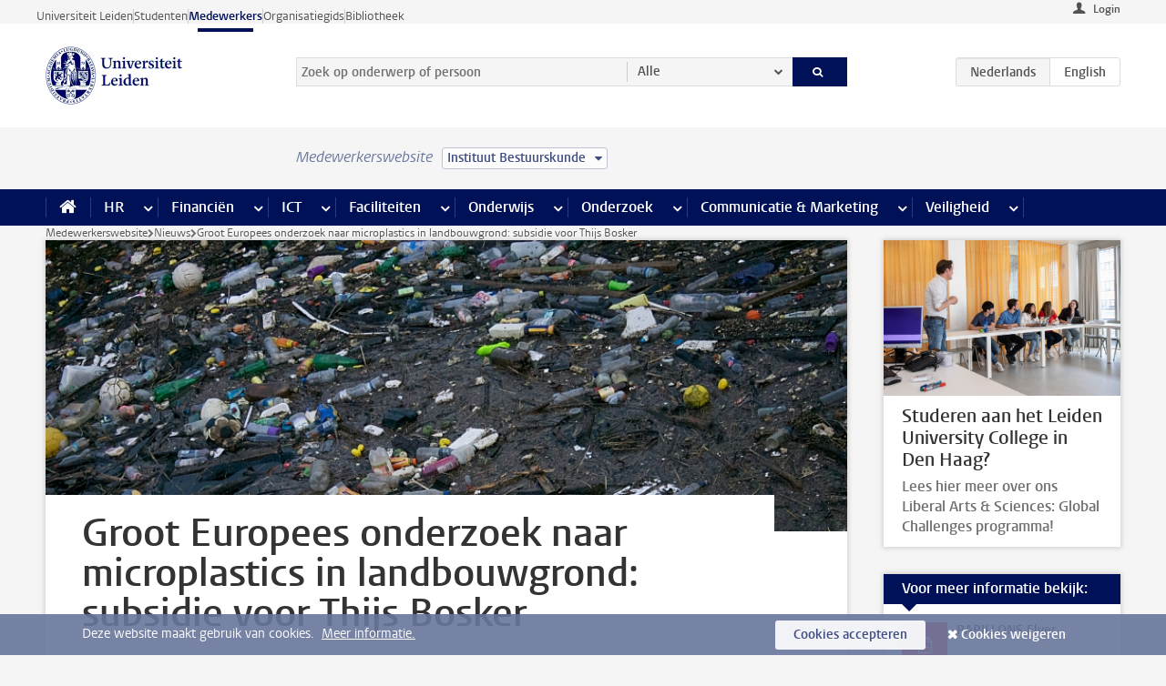

--- FILE ---
content_type: text/javascript;charset=UTF-8
request_url: https://www.medewerkers.universiteitleiden.nl/design-1.0/scripts/ul2common/galleries.js?v=1.213.00
body_size: 1210
content:
!function(C){var t=C(".gallery");if(!t.length)return;function e(t){var r=this,a=C(window),i=C(t),n=i.find("li"),t=C("<div/>").addClass("gallery-slides"),o=C("<div/>").addClass("gallery-thumbnails").attr("role","tablist"),s=C(),l=C("<div/>").addClass("gallery-thumbs"),c=n.length,d=null,e=Math.ceil(c/5),u=1,h="active",f=!1,g=(t,e)=>{t=C("<button/>").addClass(t),e=C("<span/>").addClass("visually-hidden").text(e);return t.append(e)};const m=i.attr("data-previous-image")||"previous foto",v=i.attr("data-next-image")||"next foto",b=i.attr("data-previous-thumbnail")||"left",p=i.attr("data-next-thumbnail")||"right",k=i.attr("data-image-text")||"foto",w=g("move-slide go-left",m),q=g("move-slide go-right",v),y=g("move-thumbs go-left",b),x=g("move-thumbs go-right",p);return l.viewPosition=function(){return Math.round(this.offset().top)-a.scrollTop()},this.moveThumbs=function(t){t!==u&&(o.css("left",-100*(t-1)+"%"),u=t),y[1===t?"hide":"show"](),x[t===e?"hide":"show"]()},this.activate=function(){var t=C(this).data("index"),e=l.viewPosition(),e=(n.removeClass(h),n.eq(t).addClass(h),s.attr("aria-selected","false").attr("tabindex","-1"),s.eq(t).attr("aria-selected","true").attr("tabindex","0"),n.removeAttr("style").eq(t).css({height:i.width()/1.5+"px",overflow:"hidden",backgroundImage:C(this).css("background-image")}),null!==d&&0!=(e=l.viewPosition()-e)&&a.scrollTop(a.scrollTop()+e),d=t,w[0===d?"hide":"show"](),q[d===c-1?"hide":"show"](),Math.ceil((d+1)/5));e!==u&&r.moveThumbs(e)},l.insertAfter(i),l.append(o),i.wrap(t),n.each(function(t){var e=C(this),a=e.find("img"),i=C("<button/>").attr("id",`gallery${T}-tab-`+(t+1)).addClass("gallery-thumbnail").attr("type","button").attr("role","tab").attr("aria-controls",`gallery${T}-item-`+(t+1)).attr("tabindex","-1");$span=C("<span/>").addClass("visually-hidden").text(k+" "+(t+1)),i.append($span),a.length&&i.css("background-image","url("+a.attr("src")+")"),e.attr("data-index",t).attr("id",`gallery${T}-item-`+(t+1)).attr("role","tabpanel").attr("aria-roledescription",k).attr("aria-label",t+1+" of "+c),i.attr("data-index",t),i.on("mousedown",function(){f=!0}),i.on("click",r.activate),i.on("focusin",function(){var t;f||(t=Math.ceil((d+1)/5),r.moveThumbs(t)),f=!1}),o.append(i),s=s.add(i)}),o.on("keydown",function(t){switch(t.key){case"ArrowRight":t.preventDefault(),(c<=d+1?s.eq(0):s.eq(d+1)).trigger("click"),s.eq(d).focus();break;case"ArrowLeft":t.preventDefault(),(d<=0?s.eq(c-1):s.eq(d-1)).trigger("click"),s.eq(d).focus();break;case"Home":t.preventDefault(),s.eq(0).trigger("click"),s.eq(d).focus();break;case"End":t.preventDefault(),s.eq(c-1).trigger("click"),s.eq(d).focus()}}),1<c&&(w.on("click",function(){s.eq(d-1).trigger("click")}),q.on("click",function(){s.eq(d+1).trigger("click")}),q.insertAfter(i),w.insertAfter(i),s.first().trigger("click")),1<e&&(y.on("click",function(){r.moveThumbs(u-1)}),x.on("click",function(){r.moveThumbs(u+1)}),y.insertBefore(o),x.insertAfter(o),this.moveThumbs(u)),this}let T=0;t.each(function(){return T++,new e(this)})}(jQuery);